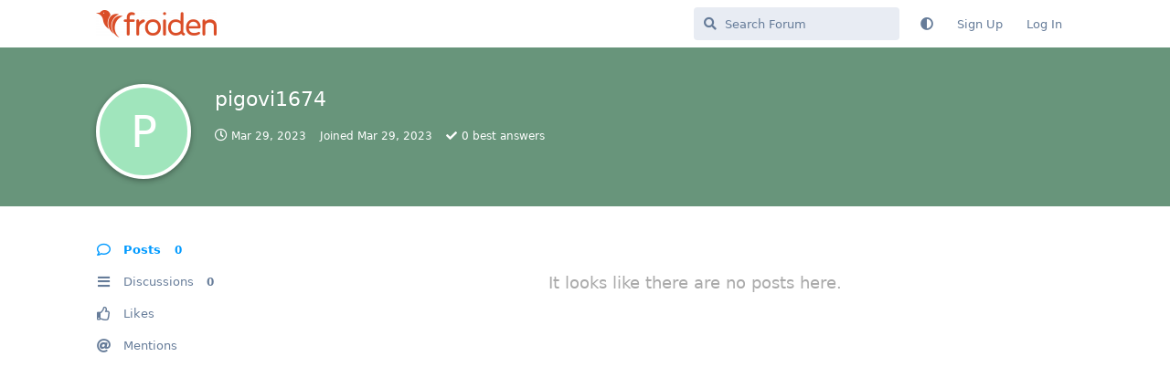

--- FILE ---
content_type: text/html; charset=utf-8
request_url: https://community.froiden.com/u/pigovi1674
body_size: 4414
content:
<!doctype html>
<html  dir="ltr"        lang="en" >
    <head>
        <meta charset="utf-8">
        <title>pigovi1674 - Froiden Community</title>

        <link rel="canonical" href="https://community.froiden.com/u/pigovi1674">
<link rel="preload" href="https://community.froiden.com/assets/forum.js?v=82be277b" as="script">
<link rel="preload" href="https://community.froiden.com/assets/forum-en.js?v=16863ba2" as="script">
<link rel="preload" href="https://community.froiden.com/assets/fonts/fa-solid-900.woff2" as="font" type="font/woff2" crossorigin="">
<link rel="preload" href="https://community.froiden.com/assets/fonts/fa-regular-400.woff2" as="font" type="font/woff2" crossorigin="">
<meta name="viewport" content="width=device-width, initial-scale=1, maximum-scale=1, minimum-scale=1">
<meta name="description" content="Profile of pigovi1674 | 0 discussions | 0 posts">
<meta name="theme-color" content="#009AFF">
<meta name="application-name" content="Froiden Community">
<meta name="robots" content="index, follow">
<meta name="twitter:card" content="summary_large_image">
<meta name="twitter:image" content="https://community.froiden.com/assets/logo-ftwl9kpb.png">
<meta name="twitter:title" content="Profile of pigovi1674">
<meta name="twitter:description" content="Profile of pigovi1674 | 0 discussions | 0 posts">
<meta name="twitter:url" content="https://community.froiden.com/u/pigovi1674">
<meta name="color-scheme" content="light">
<link rel="stylesheet" media="not all and (prefers-color-scheme: dark)" class="nightmode-light" href="https://community.froiden.com/assets/forum.css?v=0f84c3b3" />
<link rel="stylesheet" media="(prefers-color-scheme: dark)" class="nightmode-dark" href="https://community.froiden.com/assets/forum-dark.css?v=b13b3bcf" />
<link rel="shortcut icon" href="https://community.froiden.com/assets/favicon-nzqsmpze.png">
<meta property="og:site_name" content="Froiden Community">
<meta property="og:type" content="profile">
<meta property="og:image" content="https://community.froiden.com/assets/logo-ftwl9kpb.png">
<meta property="profile:username" content="pigovi1674">
<meta property="og:title" content="Profile of pigovi1674">
<meta property="og:description" content="Profile of pigovi1674 | 0 discussions | 0 posts">
<meta property="og:url" content="https://community.froiden.com/u/pigovi1674">
<script type="application/ld+json">[{"@context":"http:\/\/schema.org","@type":"ProfilePage","publisher":{"@type":"Organization","name":"Froiden Community","url":"https:\/\/community.froiden.com","description":"A place where you can discuss all your doubts, share experiences, and provide feedback.","logo":"https:\/\/community.froiden.com\/assets\/logo-ftwl9kpb.png"},"image":"https:\/\/community.froiden.com\/assets\/logo-ftwl9kpb.png","name":"pigovi1674","dateCreated":"2023-03-29T04:19:53+00:00","commentCount":0,"description":"Profile of pigovi1674 | 0 discussions | 0 posts","url":"https:\/\/community.froiden.com\/u\/pigovi1674"},{"@context":"http:\/\/schema.org","@type":"WebSite","url":"https:\/\/community.froiden.com\/","potentialAction":{"@type":"SearchAction","target":"https:\/\/community.froiden.com\/?q={search_term_string}","query-input":"required name=search_term_string"}}]</script>

        <script>
            /* fof/nightmode workaround for browsers without (prefers-color-scheme) CSS media query support */
            if (!window.matchMedia('not all and (prefers-color-scheme), (prefers-color-scheme)').matches) {
                document.querySelector('link.nightmode-light').removeAttribute('media');
            }
        </script>
        
    </head>

    <body>
        <div id="app" class="App">

    <div id="app-navigation" class="App-navigation"></div>

    <div id="drawer" class="App-drawer">

        <header id="header" class="App-header">
            <div id="header-navigation" class="Header-navigation"></div>
            <div class="container">
                <div class="Header-title">
                    <a href="https://community.froiden.com" id="home-link">
                                                    <img src="https://community.froiden.com/assets/logo-ftwl9kpb.png" alt="Froiden Community" class="Header-logo">
                                            </a>
                </div>
                <div id="header-primary" class="Header-primary"></div>
                <div id="header-secondary" class="Header-secondary"></div>
            </div>
        </header>

    </div>

    <main class="App-content">
        <div id="content"></div>

        <div id="flarum-loading" style="display: none">
    Loading...
</div>

<noscript>
    <div class="Alert">
        <div class="container">
            This site is best viewed in a modern browser with JavaScript enabled.
        </div>
    </div>
</noscript>

<div id="flarum-loading-error" style="display: none">
    <div class="Alert">
        <div class="container">
            Something went wrong while trying to load the full version of this site. Try hard-refreshing this page to fix the error.
        </div>
    </div>
</div>

<noscript id="flarum-content">
    
</noscript>


        <div class="App-composer">
            <div class="container">
                <div id="composer"></div>
            </div>
        </div>
    </main>

</div>

<footer class="container">
<hr>
<p> Follow us for more updates</p>
<p style="font-size: 30px"> <a href="https://www.instagram.com/worksuiteapp/" target="_blank" ><i class="fab fa-instagram"  id="insta" aria-hidden="true" ></i></a>
  <a href="https://community.froiden.com/p/1-support" style="float:right; font-size: 14px;" target="_blank">Get Support</a>
</p>

</footer>


        <div id="modal"></div>
        <div id="alerts"></div>

        <script>
            document.getElementById('flarum-loading').style.display = 'block';
            var flarum = {extensions: {}};
        </script>

        <script src="https://community.froiden.com/assets/forum.js?v=82be277b"></script>
<script src="https://community.froiden.com/assets/forum-en.js?v=16863ba2"></script>

        <script id="flarum-json-payload" type="application/json">{"fof-nightmode.assets.day":"https:\/\/community.froiden.com\/assets\/forum.css?v=0f84c3b3","fof-nightmode.assets.night":"https:\/\/community.froiden.com\/assets\/forum-dark.css?v=b13b3bcf","resources":[{"type":"forums","id":"1","attributes":{"title":"Froiden Community","description":"A place where you can discuss all your doubts, share experiences, and provide feedback.","showLanguageSelector":true,"baseUrl":"https:\/\/community.froiden.com","basePath":"","baseOrigin":"https:\/\/community.froiden.com","debug":false,"apiUrl":"https:\/\/community.froiden.com\/api","welcomeTitle":"Welcome to Froiden Community","welcomeMessage":"A place where you can discuss all your doubts, share experiences, and provide feedback.","themePrimaryColor":"#009AFF","themeSecondaryColor":"#4D698E","logoUrl":"https:\/\/community.froiden.com\/assets\/logo-ftwl9kpb.png","faviconUrl":"https:\/\/community.froiden.com\/assets\/favicon-nzqsmpze.png","headerHtml":"","footerHtml":"\u003Cfooter class=\u0022container\u0022\u003E\n\u003Chr\u003E\n\u003Cp\u003E Follow us for more updates\u003C\/p\u003E\n\u003Cp style=\u0022font-size: 30px\u0022\u003E \u003Ca href=\u0022https:\/\/www.instagram.com\/worksuiteapp\/\u0022 target=\u0022_blank\u0022 \u003E\u003Ci class=\u0022fab fa-instagram\u0022  id=\u0022insta\u0022 aria-hidden=\u0022true\u0022 \u003E\u003C\/i\u003E\u003C\/a\u003E\n  \u003Ca href=\u0022https:\/\/community.froiden.com\/p\/1-support\u0022 style=\u0022float:right; font-size: 14px;\u0022 target=\u0022_blank\u0022\u003EGet Support\u003C\/a\u003E\n\u003C\/p\u003E\n\n\u003C\/footer\u003E","allowSignUp":true,"defaultRoute":"\/all","canViewForum":true,"canStartDiscussion":false,"canSearchUsers":false,"canCreateAccessToken":false,"canModerateAccessTokens":false,"assetsBaseUrl":"https:\/\/community.froiden.com\/assets","canViewFlags":false,"guidelinesUrl":null,"canBypassTagCounts":false,"minPrimaryTags":"1","maxPrimaryTags":"1","minSecondaryTags":"0","maxSecondaryTags":"10","allowUsernameMentionFormat":true,"fof-oauth":[null,null,null,null,null,{"name":"google","icon":"fab fa-google","priority":0},null],"fof-oauth.only_icons":false,"fof-oauth.popupWidth":580,"fof-oauth.popupHeight":400,"fof-oauth.fullscreenPopup":true,"canSeeUserDirectoryLink":false,"userDirectoryDefaultSort":"default","userDirectorySmallCards":false,"userDirectoryDisableGlobalSearchSource":false,"userDirectoryLinkGroupMentions":true,"toggleFilter":"1","abbrNumber":"1","showViewList":"1","showFooterViewList":"0","fof-upload.canUpload":false,"fof-upload.canDownload":false,"fof-upload.composerButtonVisiblity":"both","theme_dark_mode":false,"fof-recaptcha.credentials.site":"6Lc6F0MiAAAAAJwx701W8xVuHiE5NTv5DHaJ1T0Y","fof-recaptcha.type":"","fof-recaptcha.signup":true,"fof-recaptcha.signin":true,"fof-recaptcha.forgot":true,"fof-recaptcha.configured":true,"postWithoutCaptcha":false,"ReactionConverts":[null,null,null],"fofReactionsAllowAnonymous":false,"fofReactionsCdnUrl":"https:\/\/cdnjs.cloudflare.com\/ajax\/libs\/twemoji\/14.0.2\/72x72\/[codepoint].png","fofNightMode_autoUnsupportedFallback":1,"fofNightMode.showThemeToggleOnHeaderAlways":false,"fof-nightmode.default_theme":0,"fofNightMode.showThemeToggleInSolid":true,"fof-geoip.showFlag":true,"fof-best-answer.show_max_lines":0,"showTagsInSearchResults":true,"removeSolutionResultsFromMainSearch":false,"solutionSearchEnabled":true,"canSelectBestAnswerOwnPost":true,"useAlternativeBestAnswerUi":false,"showBestAnswerFilterUi":true,"bestAnswerDiscussionSidebarJumpButton":false,"emojioneAreaEnableSearch":true,"emojioneAreaEnableRecent":true,"emojioneAreaEnableTones":true,"emojioneAreaFiltersPositionBottom":false,"emojioneAreaSearchPositionBottom":false,"emojioneAreaHideFlarumButton":true},"relationships":{"groups":{"data":[{"type":"groups","id":"1"},{"type":"groups","id":"2"},{"type":"groups","id":"3"},{"type":"groups","id":"4"},{"type":"groups","id":"5"},{"type":"groups","id":"6"}]},"tags":{"data":[{"type":"tags","id":"1"},{"type":"tags","id":"2"},{"type":"tags","id":"3"},{"type":"tags","id":"4"},{"type":"tags","id":"5"},{"type":"tags","id":"6"},{"type":"tags","id":"7"},{"type":"tags","id":"25"},{"type":"tags","id":"8"},{"type":"tags","id":"18"},{"type":"tags","id":"20"},{"type":"tags","id":"22"}]},"reactions":{"data":[{"type":"reactions","id":"1"},{"type":"reactions","id":"2"},{"type":"reactions","id":"3"},{"type":"reactions","id":"4"},{"type":"reactions","id":"5"},{"type":"reactions","id":"6"}]}}},{"type":"groups","id":"1","attributes":{"nameSingular":"Admin","namePlural":"Admins","color":"#B72A2A","icon":"fas fa-wrench","isHidden":0}},{"type":"groups","id":"2","attributes":{"nameSingular":"Guest","namePlural":"Guests","color":null,"icon":null,"isHidden":0}},{"type":"groups","id":"3","attributes":{"nameSingular":"Member","namePlural":"Members","color":null,"icon":null,"isHidden":0}},{"type":"groups","id":"4","attributes":{"nameSingular":"Mod","namePlural":"Mods","color":"#80349E","icon":"fas fa-bolt","isHidden":0}},{"type":"groups","id":"5","attributes":{"nameSingular":"Community Rockstar","namePlural":"Community Rockstar","color":"#f36323","icon":"fas fa-star","isHidden":0}},{"type":"groups","id":"6","attributes":{"nameSingular":"Support Agent","namePlural":"Support Agents","color":"","icon":"fas fa-headset","isHidden":0}},{"type":"tags","id":"1","attributes":{"name":"Community Guidelines","description":"","slug":"community-guidelines","color":"#FF5AC4","backgroundUrl":null,"backgroundMode":null,"icon":"fas fa-users","discussionCount":0,"position":0,"defaultSort":null,"isChild":false,"isHidden":false,"lastPostedAt":"2024-04-18T02:51:51+00:00","canStartDiscussion":false,"canAddToDiscussion":false,"subscription":null,"isQnA":false,"reminders":false}},{"type":"tags","id":"2","attributes":{"name":"Announcements","description":"","slug":"announcements","color":"#333333","backgroundUrl":null,"backgroundMode":null,"icon":"fas fa-bullhorn","discussionCount":2,"position":1,"defaultSort":null,"isChild":false,"isHidden":false,"lastPostedAt":"2025-03-02T05:52:29+00:00","canStartDiscussion":false,"canAddToDiscussion":false,"subscription":null,"isQnA":false,"reminders":false}},{"type":"tags","id":"3","attributes":{"name":"Feature Requests","description":"","slug":"feature-requests","color":"#037F4C","backgroundUrl":null,"backgroundMode":null,"icon":"fas fa-lightbulb","discussionCount":42,"position":2,"defaultSort":null,"isChild":false,"isHidden":false,"lastPostedAt":"2025-10-20T12:41:05+00:00","canStartDiscussion":false,"canAddToDiscussion":false,"subscription":null,"isQnA":false,"reminders":false}},{"type":"tags","id":"4","attributes":{"name":"Issues\/Bugs","description":"","slug":"issues-bugs","color":"#ff0000","backgroundUrl":null,"backgroundMode":null,"icon":"fas fa-bug","discussionCount":59,"position":3,"defaultSort":null,"isChild":false,"isHidden":false,"lastPostedAt":"2025-01-27T07:51:01+00:00","canStartDiscussion":false,"canAddToDiscussion":false,"subscription":null,"isQnA":false,"reminders":false}},{"type":"tags","id":"5","attributes":{"name":"FAQs","description":"","slug":"faqs","color":"#5A5AD4","backgroundUrl":null,"backgroundMode":null,"icon":"fas fa-question-circle","discussionCount":39,"position":4,"defaultSort":null,"isChild":false,"isHidden":false,"lastPostedAt":"2024-12-23T21:50:58+00:00","canStartDiscussion":false,"canAddToDiscussion":false,"subscription":null,"isQnA":false,"reminders":false}},{"type":"tags","id":"6","attributes":{"name":"Miscellaneous","description":"","slug":"miscellaneous","color":"#9CD326","backgroundUrl":null,"backgroundMode":null,"icon":"fas fa-cogs","discussionCount":29,"position":5,"defaultSort":null,"isChild":false,"isHidden":false,"lastPostedAt":"2024-12-10T11:55:50+00:00","canStartDiscussion":false,"canAddToDiscussion":false,"subscription":null,"isQnA":false,"reminders":false}},{"type":"tags","id":"7","attributes":{"name":"Installation","description":"","slug":"installation","color":"#FFCC00","backgroundUrl":null,"backgroundMode":null,"icon":"fas fa-download","discussionCount":10,"position":6,"defaultSort":null,"isChild":false,"isHidden":false,"lastPostedAt":"2025-07-18T03:37:04+00:00","canStartDiscussion":false,"canAddToDiscussion":false,"subscription":null,"isQnA":false,"reminders":false}},{"type":"tags","id":"25","attributes":{"name":"Hosting Recommendations","description":"","slug":"hosting-recommendations","color":"#1d4087","backgroundUrl":null,"backgroundMode":null,"icon":"fas fa-star","discussionCount":2,"position":7,"defaultSort":null,"isChild":false,"isHidden":false,"lastPostedAt":"2024-03-17T02:47:17+00:00","canStartDiscussion":false,"canAddToDiscussion":false,"subscription":null,"isQnA":false,"reminders":false}},{"type":"tags","id":"8","attributes":{"name":"Worksuite","description":"","slug":"worksuite","color":"","backgroundUrl":null,"backgroundMode":null,"icon":"","discussionCount":103,"position":null,"defaultSort":null,"isChild":false,"isHidden":false,"lastPostedAt":"2025-10-20T12:41:05+00:00","canStartDiscussion":false,"canAddToDiscussion":false,"subscription":null,"isQnA":false,"reminders":false}},{"type":"tags","id":"18","attributes":{"name":"SAAS","description":"","slug":"saas","color":"","backgroundUrl":null,"backgroundMode":null,"icon":"","discussionCount":73,"position":null,"defaultSort":null,"isChild":false,"isHidden":false,"lastPostedAt":"2025-10-20T12:41:05+00:00","canStartDiscussion":false,"canAddToDiscussion":false,"subscription":null,"isQnA":false,"reminders":false}},{"type":"tags","id":"20","attributes":{"name":"Setup \u0026 Configuration","description":"","slug":"setup-configuration","color":"","backgroundUrl":null,"backgroundMode":null,"icon":"","discussionCount":19,"position":null,"defaultSort":null,"isChild":false,"isHidden":false,"lastPostedAt":"2024-12-10T11:55:50+00:00","canStartDiscussion":false,"canAddToDiscussion":false,"subscription":null,"isQnA":false,"reminders":false}},{"type":"tags","id":"22","attributes":{"name":"New Release","description":"","slug":"new-release","color":"","backgroundUrl":null,"backgroundMode":null,"icon":"","discussionCount":14,"position":null,"defaultSort":null,"isChild":false,"isHidden":false,"lastPostedAt":"2025-10-20T12:41:05+00:00","canStartDiscussion":false,"canAddToDiscussion":false,"subscription":null,"isQnA":false,"reminders":false}},{"type":"reactions","id":"1","attributes":{"identifier":"thumbsup","display":null,"type":"emoji","enabled":true}},{"type":"reactions","id":"2","attributes":{"identifier":"thumbsdown","display":null,"type":"emoji","enabled":true}},{"type":"reactions","id":"3","attributes":{"identifier":"laughing","display":null,"type":"emoji","enabled":true}},{"type":"reactions","id":"4","attributes":{"identifier":"confused","display":null,"type":"emoji","enabled":true}},{"type":"reactions","id":"5","attributes":{"identifier":"heart","display":null,"type":"emoji","enabled":true}},{"type":"reactions","id":"6","attributes":{"identifier":"tada","display":null,"type":"emoji","enabled":true}}],"session":{"userId":0,"csrfToken":"Q58epY53wfP47oQ2faMFyeh3MlEEl4AD3FEWXra9"},"locales":{"en":"English"},"locale":"en","fof-follow-tags.following_page_default":null,"fof-reactions.cdnUrl":"https:\/\/cdnjs.cloudflare.com\/ajax\/libs\/twemoji\/14.0.2\/72x72\/[codepoint].png","apiDocument":{"data":{"type":"users","id":"2459","attributes":{"username":"pigovi1674","displayName":"pigovi1674","avatarUrl":null,"slug":"pigovi1674","joinTime":"2023-03-29T04:19:53+00:00","discussionCount":0,"commentCount":0,"canEdit":false,"canEditCredentials":false,"canEditGroups":false,"canDelete":false,"lastSeenAt":"2023-03-29T04:24:53+00:00","showIPCountry":false,"canSuspend":false,"isBanned":false,"canBanIP":false,"fof-upload-uploadCountCurrent":0,"fof-upload-uploadCountAll":0,"bestAnswerCount":0},"relationships":{"groups":{"data":[]}}}}}</script>

        <script>
            const data = JSON.parse(document.getElementById('flarum-json-payload').textContent);
            document.getElementById('flarum-loading').style.display = 'none';

            try {
                flarum.core.app.load(data);
                flarum.core.app.bootExtensions(flarum.extensions);
                flarum.core.app.boot();
            } catch (e) {
                var error = document.getElementById('flarum-loading-error');
                error.innerHTML += document.getElementById('flarum-content').textContent;
                error.style.display = 'block';
                throw e;
            }
        </script>

        
    </body>
</html>
